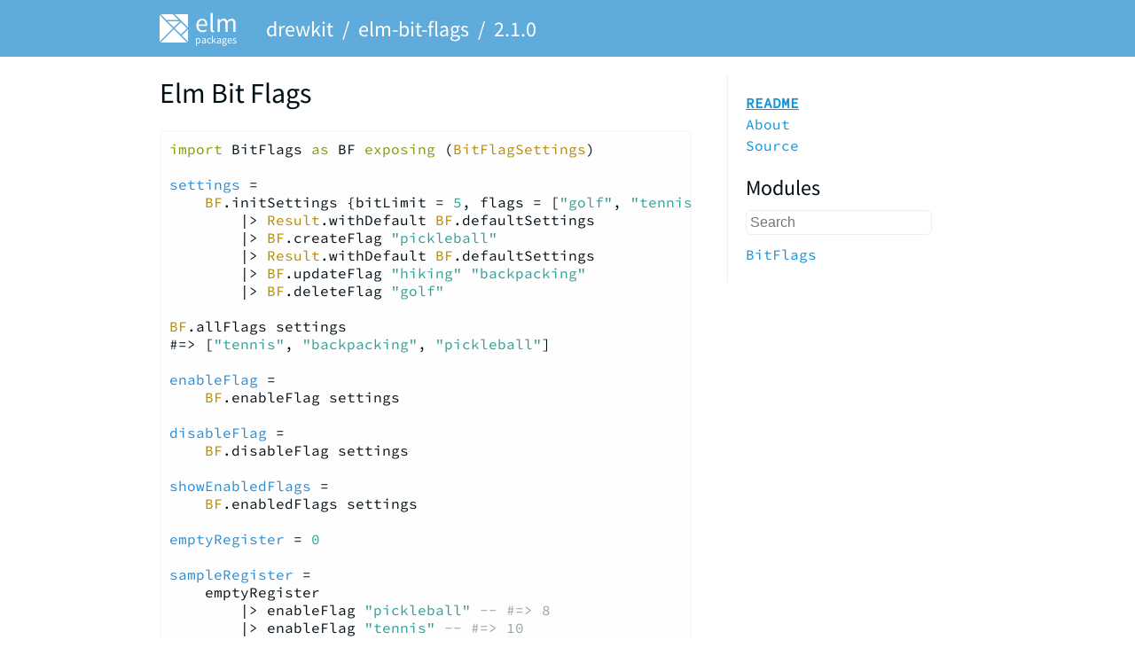

--- FILE ---
content_type: text/css
request_url: https://package.elm-lang.org/assets/style.css
body_size: 4869
content:
html, head, body {
  margin: 0;
}

body {
  font-family: 'Source Sans Pro', 'Trebuchet MS', 'Lucida Grande', 'Bitstream Vera Sans', 'Helvetica Neue', sans-serif;
  color: #000E16;
  display: flex;
  min-height: 100vh;
  flex-direction: column;
}

h1, h2, h3, h4 {
  font-weight: normal;
}

p, li {
  line-height: 1.5em;
}

a { color: #1293D8; text-decoration: none; }
a:hover { text-decoration: underline; }
a .light { color: #5FABDC; }

pre {
  margin: 0;
  padding: 10px;
  background-color: rgb(254,254,254);
  border-style: solid;
  border-width: 1px;
  border-color: rgb(245,245,245);
  border-radius: 6px;
  overflow-x: auto;
}



/* HOME */

.home-summaries ul {
  list-style-type: none;
  padding-left: 1em;
}



/* CENTER */

.center {
  width: 920px;
  margin-left: auto;
  margin-right: auto;
}



/* HEADER */

.header {
  background-color: #5FABDC;
  width: calc(100% - 40px);
  padding-left: 20px;
  padding-right: 20px;
  overflow-x: hidden;
}

.nav {
  max-width: 920px;
  height: 64px;
  margin: 0 auto;
  display: flex;
  align-items: center;
}

.nav { color: white; }
.nav a { color: white; }
.nav h1 { font-size: 24px; }
.spacey-char { margin: 0 10px; }

.header-underbar {
  background-color: #f2e19e;
  margin: 0;
}

.version-warning {
  margin: 0 0 0 calc((100% - 920px) / 2);
  padding: 7px 0;
  color: #750707;
}

.version-warning a {
  color: #750707;
  text-decoration: underline;
}



/* FOOTER */


.footer {
  text-align: center;
  margin-top: 4em;
  border-top: 1px solid #eeeeee;
  padding: 2em 0;
  color: #bbbbbb;
}


.grey-link {
  color: #bbbbbb;
  text-decoration: underline;
  cursor: pointer;
}

.grey-link:hover {
  color: #bbbbbb;
}


/* DOCUMENTATION */


.block-list {
  width: 600px;
  display: inline-block;
  vertical-align: top;
}

.block-list-title {
  font-size: 3em;
  margin-bottom: 16px;
}

.markdown-block h1 {
  margin-top: 2em;
  margin-bottom: 0.5em;
}

.docs-block {
  border-top: 1px solid #eeeeee;
  margin-top: 1em;
  margin-bottom: 2em;
}


.docs-header {
  white-space: pre;
  font-family: 'Source Code Pro', Consolas, "Liberation Mono", Menlo, Courier, monospace;
  padding-top: 10px;
  padding-bottom: 10px;
}


.docs-comment {
  overflow: hidden;
  padding-left: 36px;
}

.docs-comment img {
  max-width: 500px;
}



/* ABOUT */


.pkg-about table {
  font-family: 'Source Code Pro', Consolas, "Liberation Mono", Menlo, Courier, monospace;
  width: 100%;
}

.pkg-about td {
  padding: 4px 0;
}



/* PACKAGE NAVIGATION */


.pkg-nav {
  width: 200px;
  display: inline-block;
  vertical-align: top;
  padding: 20px;
  margin: 20px 20px 20px 40px;
  border-left: 1px solid #eeeeee;
}

.pkg-nav h2 {
  margin-bottom: 0;
}

.pkg-nav input {
  width: 200px;
  font-size: 1em;
  padding: 4px;
  margin: 10px 0;
  border: 1px solid #eeeeee;
  border-radius: 6px;
}

.pkg-nav ul {
  list-style-type: none;
  margin: 0;
  padding: 0;
}

.pkg-nav ul ul {
  list-style-type: none;
  margin: 0;
  padding-left: 20px;
}

.pkg-nav-module {
  font-family: 'Source Code Pro', Consolas, "Liberation Mono", Menlo, Courier, monospace;
  text-overflow: ellipsis;
}

.pkg-nav-value {
  font-family: 'Source Code Pro', Consolas, "Liberation Mono", Menlo, Courier, monospace;
  text-overflow: ellipsis;
}

.pkg-nav-search-chunk {
  padding-bottom: 10px;
}



/* CATALOG */


.catalog {
  width: 600px;
  display: inline-block;
  vertical-align: top;
}


.catalog input {
  width: 578px;
  font-size: 1.5em;
  padding: 10px;
  outline: none;
  border: 1px solid #eeeeee;
  border-radius: 8px;
  margin-top: 40px;
  margin-bottom: 10px;
}


.pkg-hint {
  padding: 20px;
  background-color: #fcfcfc;
  border-radius: 8px;
}

.pkg-summary {
  padding: 20px 0;
  border-bottom: 1px solid #eeeeee;
}

.pkg-summary h1 {
  margin: 0;
  font-size: 1.5em;
  display: inline-block;
}

.pkg-summary-desc {
  margin: 0.5em 0;
}

.pkg-summary-hints {
  float: right;
  font-size: 1em;
  padding-top: 0.5em;
  color: #bbbbbb;
}

.pkg-summary-hints a {
  color: #bbbbbb;
}



/* CATALOG SIDEBAR */


.catalog-sidebar {
  width: 200px;
  display: inline-block;
  vertical-align: top;
  padding: 20px;
  margin: 20px 20px 20px 40px;
  border-left: 1px solid #eeeeee;
}

.catalog-sidebar h2 {
  font-size: 1.5em;
  padding: 10px;
  margin: 0;
}

.catalog-sidebar ul {
  list-style-type: none;
  margin: 0;
  padding-left: 20px;
  padding-bottom: 10px;
}



/* CODE */


code {
  font-family: 'Source Code Pro', Consolas, "Liberation Mono", Menlo, Courier, monospace;
}

/* I heard using :not() is slow for reflows.
Not really any of those on the website though AFAIK.
*/
:not(pre) > code {
  padding: 0;
  padding-top: 0.2em;
  padding-bottom: 0.2em;
  margin: 0;
  font-size: 85%;
  background-color: rgba(0,0,0,0.04);
  border-radius: 3px;
}

:not(pre) > code::before, :not(pre) > code::after {
  letter-spacing: -0.2em;
  content: "\00a0";
}


--- FILE ---
content_type: text/markdown; charset=UTF-8
request_url: https://package.elm-lang.org/packages/drewkit/elm-bit-flags/2.1.0/README.md
body_size: 374
content:
# Elm Bit Flags


```
import BitFlags as BF exposing (BitFlagSettings)

settings =
    BF.initSettings {bitLimit = 5, flags = ["golf", "tennis", "hiking"]}
        |> Result.withDefault BF.defaultSettings
        |> BF.createFlag "pickleball"
        |> Result.withDefault BF.defaultSettings
        |> BF.updateFlag "hiking" "backpacking"
        |> BF.deleteFlag "golf"

BF.allFlags settings
#=> ["tennis", "backpacking", "pickleball"]

enableFlag =
    BF.enableFlag settings

disableFlag =
    BF.disableFlag settings

showEnabledFlags =
    BF.enabledFlags settings

emptyRegister = 0

sampleRegister =
    emptyRegister
        |> enableFlag "pickleball" -- #=> 8
        |> enableFlag "tennis" -- #=> 10
    
match =
   BF.match settings
 
match ["pickleball", "tennis"] [] sampleRegister
-- True
    
match ["pickleball"] ["tennis"] sampleRegister
-- False

match ["backpacking", "tennis"] [] sampleRegister
-- False
```